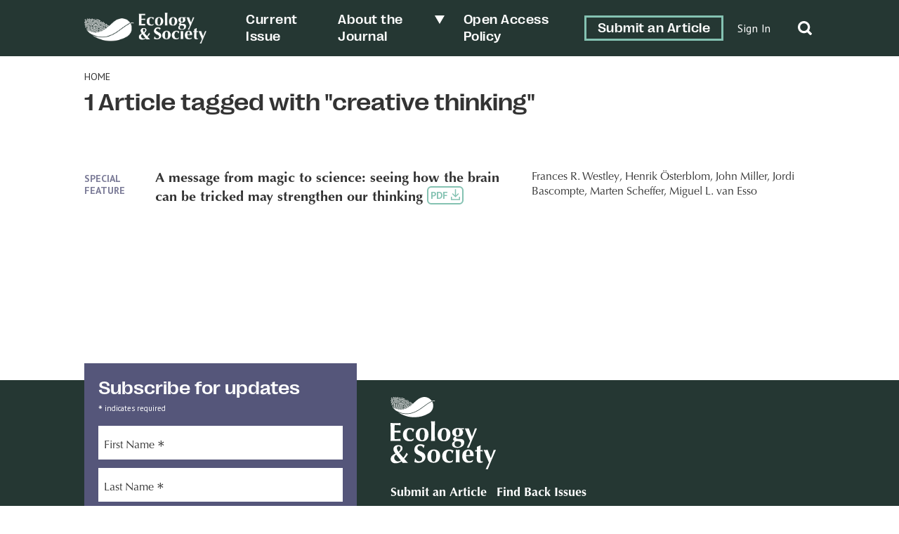

--- FILE ---
content_type: text/html; charset=UTF-8
request_url: https://ecologyandsociety.org/tag/creative-thinking/
body_size: 13128
content:
	<!doctype html>
<html dir="ltr" lang="en-US" prefix="og: https://ogp.me/ns#">

<head>
	<meta charset="UTF-8" />
	<meta name="viewport" content="width=device-width, initial-scale=1" />
	<meta name="developer" content="Office/Bureau">
	<!-- Dublin Core meta fields -->
	<link title='schema(DC)' rel='schema.dc' href='http://purl.org/dc/elements/1.1/'/>
<meta name="dc.publisher" content="The Resilience Alliance" >
<meta name="dc.identifier" content="doi:10.5751/ES-07943-200416" >
<meta scheme="RFC1766" name="dc.language" content="en" >
<meta name="dc.title" lang="en" content="A message from magic to science: seeing how the brain can be tricked may strengthen our thinking" >
<meta scheme="W3CDTF" name="dc.date" content="2015-11-28" >
<meta name="dc.source" content="Ecology and Society, Published online: 2015-11-28 | doi:10.5751/ES-07943-200416" >
<meta name="dc.rights" content="© 2015 by the author(s)" >
<meta name="dc.creator" content="Henrik Österblom" >
<meta name="dc.creator" content="Marten Scheffer" >
<meta name="dc.creator" content="Frances R. Westley" >
<meta name="dc.creator" content="Miguel L. van Esso" >
<meta name="dc.creator" content="John Miller" >
<meta name="dc.creator" content="Jordi Bascompte" >
<meta name="citaton_title" content="A message from magic to science: seeing how the brain can be tricked may strengthen our thinking" >
<meta name="citation_doi" content="doi:10.5751/ES-07943-200416" >
<meta name="citation_keywords" content="art, cognitive capacity, cognitive limitations, conclusion errors, confirmation bias, creative thinking, illusion, illusionist, inattentive blindness, magic, magician, priming, science, scientific discovery, selective attention" >
<meta name="citation_publication_date" content="2015/11/28" >
<meta name="citation_issn" content="1708-3087" >
<meta name="citation_journal_title" content="Ecology and Society" >
<meta name="citation_volume" content="20" >
<meta name="citation_issue" content="4" >
<meta name="citation_pdf_url" content="https://www.ecologyandsociety.org/vol20/iss4/art16/ES-2015-7943.pdf" >
<meta name="citation_author" content="Henrik Österblom" >
<meta name="citation_author" content="Marten Scheffer" >
<meta name="citation_author" content="Frances R. Westley" >
<meta name="citation_author" content="Miguel L. van Esso" >
<meta name="citation_author" content="John Miller" >
<meta name="citation_author" content="Jordi Bascompte" >
	<!-- SOCIAL META TAGS -->
			<meta property="og:title" content="Ecology &amp; Society: A message from magic to science: seeing how the brain can be tricked may strengthen our thinking" />
		<meta property="twitter:title" content="Ecology &amp; Society: A message from magic to science: seeing how the brain can be tricked may strengthen our thinking" />
		<meta property="og:url" content="https://ecologyandsociety.org/tag/creative-thinking" />
			<meta property="og:description" content="Scientific discoveries rely on creative thinking, and several authors have explored similarities in and differences between creativity in the sciences and that in the arts. Here we explore possible ways in which science can learn from the arts, focusing specifically on experiences derived from the art of magic and on the limitations of human cognition. Generations of stage magicians or &#8220;illusionists&#8221; have made sophisticated use of the weaknesses in human systems of perception and interpretation. We highlight three important principles of magic tricks, including: (1) the audience see what it expects, (2) it is blind to all but the focus of attention, and (3) ideas spring predictably from a primed mind. These principles highlight a number of important tendencies, which we argue are shortcomings in the ability of scientists to perceive the world, and which scientists need to be aware of. Consciously addressing these shortcomings may help scientists improve their creativity, and will strengthen their capacity to address complex and global challenges." />
		<meta property="twitter:description" content="Scientific discoveries rely on creative thinking, and several authors have explored similarities in and differences between creativity in the sciences and that in the arts. Here we explore possible ways in which science can learn from the arts, focusing specifically on experiences derived from the art of magic and on the limitations of human cognition. Generations of stage magicians or &#8220;illusionists&#8221; have made sophisticated use of the weaknesses in human systems of perception and interpretation. We highlight three important principles of magic tricks, including: (1) the audience see what it expects, (2) it is blind to all but the focus of attention, and (3) ideas spring predictably from a primed mind. These principles highlight a number of important tendencies, which we argue are shortcomings in the ability of scientists to perceive the world, and which scientists need to be aware of. Consciously addressing these shortcomings may help scientists improve their creativity, and will strengthen their capacity to address complex and global challenges." />
					<meta property="og:image" content="http://ecologyandsociety.org/wp-content/uploads/2022/06/ES-SocialShare-1200x630-1.png" />
		<meta name="twitter:image" content="http://ecologyandsociety.org/wp-content/uploads/2022/06/ES-SocialShare-1200x630-1.png" />
		<meta name="twitter:card" content="summary_large_image">
	<title>creative thinking - Ecology &amp; Society</title>

		<!-- All in One SEO 4.8.6.1 - aioseo.com -->
	<meta name="robots" content="max-image-preview:large" />
	<link rel="canonical" href="https://ecologyandsociety.org/tag/creative-thinking/" />
	<meta name="generator" content="All in One SEO (AIOSEO) 4.8.6.1" />
		<script type="application/ld+json" class="aioseo-schema">
			{"@context":"https:\/\/schema.org","@graph":[{"@type":"BreadcrumbList","@id":"https:\/\/ecologyandsociety.org\/tag\/creative-thinking\/#breadcrumblist","itemListElement":[{"@type":"ListItem","@id":"https:\/\/ecologyandsociety.org#listItem","position":1,"name":"Home","item":"https:\/\/ecologyandsociety.org","nextItem":{"@type":"ListItem","@id":"https:\/\/ecologyandsociety.org\/tag\/creative-thinking\/#listItem","name":"creative thinking"}},{"@type":"ListItem","@id":"https:\/\/ecologyandsociety.org\/tag\/creative-thinking\/#listItem","position":2,"name":"creative thinking","previousItem":{"@type":"ListItem","@id":"https:\/\/ecologyandsociety.org#listItem","name":"Home"}}]},{"@type":"CollectionPage","@id":"https:\/\/ecologyandsociety.org\/tag\/creative-thinking\/#collectionpage","url":"https:\/\/ecologyandsociety.org\/tag\/creative-thinking\/","name":"creative thinking - Ecology & Society","inLanguage":"en-US","isPartOf":{"@id":"https:\/\/ecologyandsociety.org\/#website"},"breadcrumb":{"@id":"https:\/\/ecologyandsociety.org\/tag\/creative-thinking\/#breadcrumblist"}},{"@type":"Organization","@id":"https:\/\/ecologyandsociety.org\/#organization","name":"Ecology & Society","description":"A journal of integrative science for resilience and sustainability","url":"https:\/\/ecologyandsociety.org\/","logo":{"@type":"ImageObject","url":"https:\/\/ecologyandsociety.org\/wp-content\/uploads\/2022\/04\/ES-Logo-Final_FullMark-H-W.png","@id":"https:\/\/ecologyandsociety.org\/tag\/creative-thinking\/#organizationLogo","width":938,"height":238},"image":{"@id":"https:\/\/ecologyandsociety.org\/tag\/creative-thinking\/#organizationLogo"}},{"@type":"WebSite","@id":"https:\/\/ecologyandsociety.org\/#website","url":"https:\/\/ecologyandsociety.org\/","name":"Ecology & Society","description":"A journal of integrative science for resilience and sustainability","inLanguage":"en-US","publisher":{"@id":"https:\/\/ecologyandsociety.org\/#organization"}}]}
		</script>
		<!-- All in One SEO -->

<link rel='dns-prefetch' href='//officebureau.ca' />
<link rel='dns-prefetch' href='//cdnjs.cloudflare.com' />
<link rel='dns-prefetch' href='//cdn.plu.mx' />
<link rel="alternate" type="application/rss+xml" title="Ecology &amp; Society &raquo; creative thinking Tag Feed" href="https://ecologyandsociety.org/tag/creative-thinking/feed/" />
<style id='wp-img-auto-sizes-contain-inline-css' type='text/css'>
img:is([sizes=auto i],[sizes^="auto," i]){contain-intrinsic-size:3000px 1500px}
/*# sourceURL=wp-img-auto-sizes-contain-inline-css */
</style>
<style id='wp-emoji-styles-inline-css' type='text/css'>

	img.wp-smiley, img.emoji {
		display: inline !important;
		border: none !important;
		box-shadow: none !important;
		height: 1em !important;
		width: 1em !important;
		margin: 0 0.07em !important;
		vertical-align: -0.1em !important;
		background: none !important;
		padding: 0 !important;
	}
/*# sourceURL=wp-emoji-styles-inline-css */
</style>
<style id='wp-block-library-inline-css' type='text/css'>
:root{--wp-block-synced-color:#7a00df;--wp-block-synced-color--rgb:122,0,223;--wp-bound-block-color:var(--wp-block-synced-color);--wp-editor-canvas-background:#ddd;--wp-admin-theme-color:#007cba;--wp-admin-theme-color--rgb:0,124,186;--wp-admin-theme-color-darker-10:#006ba1;--wp-admin-theme-color-darker-10--rgb:0,107,160.5;--wp-admin-theme-color-darker-20:#005a87;--wp-admin-theme-color-darker-20--rgb:0,90,135;--wp-admin-border-width-focus:2px}@media (min-resolution:192dpi){:root{--wp-admin-border-width-focus:1.5px}}.wp-element-button{cursor:pointer}:root .has-very-light-gray-background-color{background-color:#eee}:root .has-very-dark-gray-background-color{background-color:#313131}:root .has-very-light-gray-color{color:#eee}:root .has-very-dark-gray-color{color:#313131}:root .has-vivid-green-cyan-to-vivid-cyan-blue-gradient-background{background:linear-gradient(135deg,#00d084,#0693e3)}:root .has-purple-crush-gradient-background{background:linear-gradient(135deg,#34e2e4,#4721fb 50%,#ab1dfe)}:root .has-hazy-dawn-gradient-background{background:linear-gradient(135deg,#faaca8,#dad0ec)}:root .has-subdued-olive-gradient-background{background:linear-gradient(135deg,#fafae1,#67a671)}:root .has-atomic-cream-gradient-background{background:linear-gradient(135deg,#fdd79a,#004a59)}:root .has-nightshade-gradient-background{background:linear-gradient(135deg,#330968,#31cdcf)}:root .has-midnight-gradient-background{background:linear-gradient(135deg,#020381,#2874fc)}:root{--wp--preset--font-size--normal:16px;--wp--preset--font-size--huge:42px}.has-regular-font-size{font-size:1em}.has-larger-font-size{font-size:2.625em}.has-normal-font-size{font-size:var(--wp--preset--font-size--normal)}.has-huge-font-size{font-size:var(--wp--preset--font-size--huge)}.has-text-align-center{text-align:center}.has-text-align-left{text-align:left}.has-text-align-right{text-align:right}.has-fit-text{white-space:nowrap!important}#end-resizable-editor-section{display:none}.aligncenter{clear:both}.items-justified-left{justify-content:flex-start}.items-justified-center{justify-content:center}.items-justified-right{justify-content:flex-end}.items-justified-space-between{justify-content:space-between}.screen-reader-text{border:0;clip-path:inset(50%);height:1px;margin:-1px;overflow:hidden;padding:0;position:absolute;width:1px;word-wrap:normal!important}.screen-reader-text:focus{background-color:#ddd;clip-path:none;color:#444;display:block;font-size:1em;height:auto;left:5px;line-height:normal;padding:15px 23px 14px;text-decoration:none;top:5px;width:auto;z-index:100000}html :where(.has-border-color){border-style:solid}html :where([style*=border-top-color]){border-top-style:solid}html :where([style*=border-right-color]){border-right-style:solid}html :where([style*=border-bottom-color]){border-bottom-style:solid}html :where([style*=border-left-color]){border-left-style:solid}html :where([style*=border-width]){border-style:solid}html :where([style*=border-top-width]){border-top-style:solid}html :where([style*=border-right-width]){border-right-style:solid}html :where([style*=border-bottom-width]){border-bottom-style:solid}html :where([style*=border-left-width]){border-left-style:solid}html :where(img[class*=wp-image-]){height:auto;max-width:100%}:where(figure){margin:0 0 1em}html :where(.is-position-sticky){--wp-admin--admin-bar--position-offset:var(--wp-admin--admin-bar--height,0px)}@media screen and (max-width:600px){html :where(.is-position-sticky){--wp-admin--admin-bar--position-offset:0px}}

/*# sourceURL=wp-block-library-inline-css */
</style><style id='global-styles-inline-css' type='text/css'>
:root{--wp--preset--aspect-ratio--square: 1;--wp--preset--aspect-ratio--4-3: 4/3;--wp--preset--aspect-ratio--3-4: 3/4;--wp--preset--aspect-ratio--3-2: 3/2;--wp--preset--aspect-ratio--2-3: 2/3;--wp--preset--aspect-ratio--16-9: 16/9;--wp--preset--aspect-ratio--9-16: 9/16;--wp--preset--color--black: #000000;--wp--preset--color--cyan-bluish-gray: #abb8c3;--wp--preset--color--white: #ffffff;--wp--preset--color--pale-pink: #f78da7;--wp--preset--color--vivid-red: #cf2e2e;--wp--preset--color--luminous-vivid-orange: #ff6900;--wp--preset--color--luminous-vivid-amber: #fcb900;--wp--preset--color--light-green-cyan: #7bdcb5;--wp--preset--color--vivid-green-cyan: #00d084;--wp--preset--color--pale-cyan-blue: #8ed1fc;--wp--preset--color--vivid-cyan-blue: #0693e3;--wp--preset--color--vivid-purple: #9b51e0;--wp--preset--color--primary-text-colour: #333333;--wp--preset--color--text-colour-light: white;--wp--preset--color--primary-colour: #84C2B2;--wp--preset--color--primary-colour-light: #F5F9F8;--wp--preset--color--primary-colour-medium: #C9DECA;--wp--preset--color--primary-colour-bold: #276C5A;--wp--preset--color--primary-colour-dark: #253733;--wp--preset--color--secondary-colour: #55567A;--wp--preset--color--secondary-colour-light: #f2f2fb;--wp--preset--color--secondary-colour-medium: #BDBEEA;--wp--preset--color--secondary-colour-bold: #7D7D99;--wp--preset--color--secondary-colour-dark: #30304C;--wp--preset--gradient--vivid-cyan-blue-to-vivid-purple: linear-gradient(135deg,rgb(6,147,227) 0%,rgb(155,81,224) 100%);--wp--preset--gradient--light-green-cyan-to-vivid-green-cyan: linear-gradient(135deg,rgb(122,220,180) 0%,rgb(0,208,130) 100%);--wp--preset--gradient--luminous-vivid-amber-to-luminous-vivid-orange: linear-gradient(135deg,rgb(252,185,0) 0%,rgb(255,105,0) 100%);--wp--preset--gradient--luminous-vivid-orange-to-vivid-red: linear-gradient(135deg,rgb(255,105,0) 0%,rgb(207,46,46) 100%);--wp--preset--gradient--very-light-gray-to-cyan-bluish-gray: linear-gradient(135deg,rgb(238,238,238) 0%,rgb(169,184,195) 100%);--wp--preset--gradient--cool-to-warm-spectrum: linear-gradient(135deg,rgb(74,234,220) 0%,rgb(151,120,209) 20%,rgb(207,42,186) 40%,rgb(238,44,130) 60%,rgb(251,105,98) 80%,rgb(254,248,76) 100%);--wp--preset--gradient--blush-light-purple: linear-gradient(135deg,rgb(255,206,236) 0%,rgb(152,150,240) 100%);--wp--preset--gradient--blush-bordeaux: linear-gradient(135deg,rgb(254,205,165) 0%,rgb(254,45,45) 50%,rgb(107,0,62) 100%);--wp--preset--gradient--luminous-dusk: linear-gradient(135deg,rgb(255,203,112) 0%,rgb(199,81,192) 50%,rgb(65,88,208) 100%);--wp--preset--gradient--pale-ocean: linear-gradient(135deg,rgb(255,245,203) 0%,rgb(182,227,212) 50%,rgb(51,167,181) 100%);--wp--preset--gradient--electric-grass: linear-gradient(135deg,rgb(202,248,128) 0%,rgb(113,206,126) 100%);--wp--preset--gradient--midnight: linear-gradient(135deg,rgb(2,3,129) 0%,rgb(40,116,252) 100%);--wp--preset--font-size--small: 13px;--wp--preset--font-size--medium: 20px;--wp--preset--font-size--large: 36px;--wp--preset--font-size--x-large: 42px;--wp--preset--spacing--20: 0.44rem;--wp--preset--spacing--30: 0.67rem;--wp--preset--spacing--40: 1rem;--wp--preset--spacing--50: 1.5rem;--wp--preset--spacing--60: 2.25rem;--wp--preset--spacing--70: 3.38rem;--wp--preset--spacing--80: 5.06rem;--wp--preset--shadow--natural: 6px 6px 9px rgba(0, 0, 0, 0.2);--wp--preset--shadow--deep: 12px 12px 50px rgba(0, 0, 0, 0.4);--wp--preset--shadow--sharp: 6px 6px 0px rgba(0, 0, 0, 0.2);--wp--preset--shadow--outlined: 6px 6px 0px -3px rgb(255, 255, 255), 6px 6px rgb(0, 0, 0);--wp--preset--shadow--crisp: 6px 6px 0px rgb(0, 0, 0);}:where(body) { margin: 0; }.wp-site-blocks > .alignleft { float: left; margin-right: 2em; }.wp-site-blocks > .alignright { float: right; margin-left: 2em; }.wp-site-blocks > .aligncenter { justify-content: center; margin-left: auto; margin-right: auto; }:where(.is-layout-flex){gap: 0.5em;}:where(.is-layout-grid){gap: 0.5em;}.is-layout-flow > .alignleft{float: left;margin-inline-start: 0;margin-inline-end: 2em;}.is-layout-flow > .alignright{float: right;margin-inline-start: 2em;margin-inline-end: 0;}.is-layout-flow > .aligncenter{margin-left: auto !important;margin-right: auto !important;}.is-layout-constrained > .alignleft{float: left;margin-inline-start: 0;margin-inline-end: 2em;}.is-layout-constrained > .alignright{float: right;margin-inline-start: 2em;margin-inline-end: 0;}.is-layout-constrained > .aligncenter{margin-left: auto !important;margin-right: auto !important;}.is-layout-constrained > :where(:not(.alignleft):not(.alignright):not(.alignfull)){margin-left: auto !important;margin-right: auto !important;}body .is-layout-flex{display: flex;}.is-layout-flex{flex-wrap: wrap;align-items: center;}.is-layout-flex > :is(*, div){margin: 0;}body .is-layout-grid{display: grid;}.is-layout-grid > :is(*, div){margin: 0;}body{padding-top: 0px;padding-right: 0px;padding-bottom: 0px;padding-left: 0px;}a:where(:not(.wp-element-button)){text-decoration: underline;}:root :where(.wp-element-button, .wp-block-button__link){background-color: #32373c;border-width: 0;color: #fff;font-family: inherit;font-size: inherit;font-style: inherit;font-weight: inherit;letter-spacing: inherit;line-height: inherit;padding-top: calc(0.667em + 2px);padding-right: calc(1.333em + 2px);padding-bottom: calc(0.667em + 2px);padding-left: calc(1.333em + 2px);text-decoration: none;text-transform: inherit;}.has-black-color{color: var(--wp--preset--color--black) !important;}.has-cyan-bluish-gray-color{color: var(--wp--preset--color--cyan-bluish-gray) !important;}.has-white-color{color: var(--wp--preset--color--white) !important;}.has-pale-pink-color{color: var(--wp--preset--color--pale-pink) !important;}.has-vivid-red-color{color: var(--wp--preset--color--vivid-red) !important;}.has-luminous-vivid-orange-color{color: var(--wp--preset--color--luminous-vivid-orange) !important;}.has-luminous-vivid-amber-color{color: var(--wp--preset--color--luminous-vivid-amber) !important;}.has-light-green-cyan-color{color: var(--wp--preset--color--light-green-cyan) !important;}.has-vivid-green-cyan-color{color: var(--wp--preset--color--vivid-green-cyan) !important;}.has-pale-cyan-blue-color{color: var(--wp--preset--color--pale-cyan-blue) !important;}.has-vivid-cyan-blue-color{color: var(--wp--preset--color--vivid-cyan-blue) !important;}.has-vivid-purple-color{color: var(--wp--preset--color--vivid-purple) !important;}.has-primary-text-colour-color{color: var(--wp--preset--color--primary-text-colour) !important;}.has-text-colour-light-color{color: var(--wp--preset--color--text-colour-light) !important;}.has-primary-colour-color{color: var(--wp--preset--color--primary-colour) !important;}.has-primary-colour-light-color{color: var(--wp--preset--color--primary-colour-light) !important;}.has-primary-colour-medium-color{color: var(--wp--preset--color--primary-colour-medium) !important;}.has-primary-colour-bold-color{color: var(--wp--preset--color--primary-colour-bold) !important;}.has-primary-colour-dark-color{color: var(--wp--preset--color--primary-colour-dark) !important;}.has-secondary-colour-color{color: var(--wp--preset--color--secondary-colour) !important;}.has-secondary-colour-light-color{color: var(--wp--preset--color--secondary-colour-light) !important;}.has-secondary-colour-medium-color{color: var(--wp--preset--color--secondary-colour-medium) !important;}.has-secondary-colour-bold-color{color: var(--wp--preset--color--secondary-colour-bold) !important;}.has-secondary-colour-dark-color{color: var(--wp--preset--color--secondary-colour-dark) !important;}.has-black-background-color{background-color: var(--wp--preset--color--black) !important;}.has-cyan-bluish-gray-background-color{background-color: var(--wp--preset--color--cyan-bluish-gray) !important;}.has-white-background-color{background-color: var(--wp--preset--color--white) !important;}.has-pale-pink-background-color{background-color: var(--wp--preset--color--pale-pink) !important;}.has-vivid-red-background-color{background-color: var(--wp--preset--color--vivid-red) !important;}.has-luminous-vivid-orange-background-color{background-color: var(--wp--preset--color--luminous-vivid-orange) !important;}.has-luminous-vivid-amber-background-color{background-color: var(--wp--preset--color--luminous-vivid-amber) !important;}.has-light-green-cyan-background-color{background-color: var(--wp--preset--color--light-green-cyan) !important;}.has-vivid-green-cyan-background-color{background-color: var(--wp--preset--color--vivid-green-cyan) !important;}.has-pale-cyan-blue-background-color{background-color: var(--wp--preset--color--pale-cyan-blue) !important;}.has-vivid-cyan-blue-background-color{background-color: var(--wp--preset--color--vivid-cyan-blue) !important;}.has-vivid-purple-background-color{background-color: var(--wp--preset--color--vivid-purple) !important;}.has-primary-text-colour-background-color{background-color: var(--wp--preset--color--primary-text-colour) !important;}.has-text-colour-light-background-color{background-color: var(--wp--preset--color--text-colour-light) !important;}.has-primary-colour-background-color{background-color: var(--wp--preset--color--primary-colour) !important;}.has-primary-colour-light-background-color{background-color: var(--wp--preset--color--primary-colour-light) !important;}.has-primary-colour-medium-background-color{background-color: var(--wp--preset--color--primary-colour-medium) !important;}.has-primary-colour-bold-background-color{background-color: var(--wp--preset--color--primary-colour-bold) !important;}.has-primary-colour-dark-background-color{background-color: var(--wp--preset--color--primary-colour-dark) !important;}.has-secondary-colour-background-color{background-color: var(--wp--preset--color--secondary-colour) !important;}.has-secondary-colour-light-background-color{background-color: var(--wp--preset--color--secondary-colour-light) !important;}.has-secondary-colour-medium-background-color{background-color: var(--wp--preset--color--secondary-colour-medium) !important;}.has-secondary-colour-bold-background-color{background-color: var(--wp--preset--color--secondary-colour-bold) !important;}.has-secondary-colour-dark-background-color{background-color: var(--wp--preset--color--secondary-colour-dark) !important;}.has-black-border-color{border-color: var(--wp--preset--color--black) !important;}.has-cyan-bluish-gray-border-color{border-color: var(--wp--preset--color--cyan-bluish-gray) !important;}.has-white-border-color{border-color: var(--wp--preset--color--white) !important;}.has-pale-pink-border-color{border-color: var(--wp--preset--color--pale-pink) !important;}.has-vivid-red-border-color{border-color: var(--wp--preset--color--vivid-red) !important;}.has-luminous-vivid-orange-border-color{border-color: var(--wp--preset--color--luminous-vivid-orange) !important;}.has-luminous-vivid-amber-border-color{border-color: var(--wp--preset--color--luminous-vivid-amber) !important;}.has-light-green-cyan-border-color{border-color: var(--wp--preset--color--light-green-cyan) !important;}.has-vivid-green-cyan-border-color{border-color: var(--wp--preset--color--vivid-green-cyan) !important;}.has-pale-cyan-blue-border-color{border-color: var(--wp--preset--color--pale-cyan-blue) !important;}.has-vivid-cyan-blue-border-color{border-color: var(--wp--preset--color--vivid-cyan-blue) !important;}.has-vivid-purple-border-color{border-color: var(--wp--preset--color--vivid-purple) !important;}.has-primary-text-colour-border-color{border-color: var(--wp--preset--color--primary-text-colour) !important;}.has-text-colour-light-border-color{border-color: var(--wp--preset--color--text-colour-light) !important;}.has-primary-colour-border-color{border-color: var(--wp--preset--color--primary-colour) !important;}.has-primary-colour-light-border-color{border-color: var(--wp--preset--color--primary-colour-light) !important;}.has-primary-colour-medium-border-color{border-color: var(--wp--preset--color--primary-colour-medium) !important;}.has-primary-colour-bold-border-color{border-color: var(--wp--preset--color--primary-colour-bold) !important;}.has-primary-colour-dark-border-color{border-color: var(--wp--preset--color--primary-colour-dark) !important;}.has-secondary-colour-border-color{border-color: var(--wp--preset--color--secondary-colour) !important;}.has-secondary-colour-light-border-color{border-color: var(--wp--preset--color--secondary-colour-light) !important;}.has-secondary-colour-medium-border-color{border-color: var(--wp--preset--color--secondary-colour-medium) !important;}.has-secondary-colour-bold-border-color{border-color: var(--wp--preset--color--secondary-colour-bold) !important;}.has-secondary-colour-dark-border-color{border-color: var(--wp--preset--color--secondary-colour-dark) !important;}.has-vivid-cyan-blue-to-vivid-purple-gradient-background{background: var(--wp--preset--gradient--vivid-cyan-blue-to-vivid-purple) !important;}.has-light-green-cyan-to-vivid-green-cyan-gradient-background{background: var(--wp--preset--gradient--light-green-cyan-to-vivid-green-cyan) !important;}.has-luminous-vivid-amber-to-luminous-vivid-orange-gradient-background{background: var(--wp--preset--gradient--luminous-vivid-amber-to-luminous-vivid-orange) !important;}.has-luminous-vivid-orange-to-vivid-red-gradient-background{background: var(--wp--preset--gradient--luminous-vivid-orange-to-vivid-red) !important;}.has-very-light-gray-to-cyan-bluish-gray-gradient-background{background: var(--wp--preset--gradient--very-light-gray-to-cyan-bluish-gray) !important;}.has-cool-to-warm-spectrum-gradient-background{background: var(--wp--preset--gradient--cool-to-warm-spectrum) !important;}.has-blush-light-purple-gradient-background{background: var(--wp--preset--gradient--blush-light-purple) !important;}.has-blush-bordeaux-gradient-background{background: var(--wp--preset--gradient--blush-bordeaux) !important;}.has-luminous-dusk-gradient-background{background: var(--wp--preset--gradient--luminous-dusk) !important;}.has-pale-ocean-gradient-background{background: var(--wp--preset--gradient--pale-ocean) !important;}.has-electric-grass-gradient-background{background: var(--wp--preset--gradient--electric-grass) !important;}.has-midnight-gradient-background{background: var(--wp--preset--gradient--midnight) !important;}.has-small-font-size{font-size: var(--wp--preset--font-size--small) !important;}.has-medium-font-size{font-size: var(--wp--preset--font-size--medium) !important;}.has-large-font-size{font-size: var(--wp--preset--font-size--large) !important;}.has-x-large-font-size{font-size: var(--wp--preset--font-size--x-large) !important;}
/*# sourceURL=global-styles-inline-css */
</style>

<link rel='stylesheet' id='ctf_styles-css' href='https://ecologyandsociety.org/wp-content/plugins/custom-twitter-feeds/css/ctf-styles.min.css?ver=2.3.1' type='text/css' media='all' />
<link rel='stylesheet' id='nua-styles-css' href='https://ecologyandsociety.org/wp-content/themes/ecologyandsociety/styles/style.css?ver=1.0.1' type='text/css' media='all' />
<link rel='stylesheet' id='ob-swiper-css' href='https://cdnjs.cloudflare.com/ajax/libs/Swiper/8.0.7/swiper-bundle.css?ver=6.9' type='text/css' media='all' />
<script type="text/javascript" src="https://ecologyandsociety.org/wp-includes/js/jquery/jquery.min.js?ver=3.7.1" id="jquery-core-js"></script>
<script type="text/javascript" src="https://ecologyandsociety.org/wp-includes/js/jquery/jquery-migrate.min.js?ver=3.4.1" id="jquery-migrate-js"></script>
<link rel="https://api.w.org/" href="https://ecologyandsociety.org/wp-json/" /><link rel="alternate" title="JSON" type="application/json" href="https://ecologyandsociety.org/wp-json/wp/v2/tags/9553" /><link rel="EditURI" type="application/rsd+xml" title="RSD" href="https://ecologyandsociety.org/xmlrpc.php?rsd" />
<meta name="generator" content="WordPress 6.9" />
<link rel="icon" href="https://ecologyandsociety.org/wp-content/uploads/2022/04/cropped-ES-Logo-Final_MiniMark-V-CMYK-32x32.png" sizes="32x32" />
<link rel="icon" href="https://ecologyandsociety.org/wp-content/uploads/2022/04/cropped-ES-Logo-Final_MiniMark-V-CMYK-192x192.png" sizes="192x192" />
<link rel="apple-touch-icon" href="https://ecologyandsociety.org/wp-content/uploads/2022/04/cropped-ES-Logo-Final_MiniMark-V-CMYK-180x180.png" />
<meta name="msapplication-TileImage" content="https://ecologyandsociety.org/wp-content/uploads/2022/04/cropped-ES-Logo-Final_MiniMark-V-CMYK-270x270.png" />
<style>.grecaptcha-badge{display:none!important;}</style>	<link rel="preconnect" href="https://fonts.googleapis.com">
	<link rel="preconnect" href="https://fonts.gstatic.com" crossorigin>
	<link href="https://fonts.googleapis.com/css2?family=PT+Sans:wght@400;700&family=Rosario:ital,wght@0,400;0,500;0,700;1,400;1,500;1,700&display=swap" rel="stylesheet">
	<!-- Set css variables here -->
	<style>
		:root {
			--primary-text-colour: #333333;
			--text-colour-light: white;
			--primary-colour: #84C2B2;
			--primary-colour-light: #F5F9F8;
			--primary-colour-medium: #C9DECA;
			--primary-colour-bold: #276C5A;
			--primary-colour-dark: #253733;
			--secondary-colour: #55567A;
			--secondary-colour-light: #f2f2fb;
			--secondary-colour-medium: #BDBEEA;
			--secondary-colour-bold: #7D7D99;
			--secondary-colour-dark: #30304C;
			--primary-font: "Optima", sans-serif;
			--secondary-font: "PPRightGrotesk", sans-serif;
			--tertiary-font: "PT Sans", sans-serif;
			--primary-pattern: ;
			--primary-pattern-white: ;
			--secondary-pattern: url(https://ecologyandsociety.org/wp-content/uploads/2022/03/es-patterns_minidots-black.png);
			--secondary-pattern-white: url(https://ecologyandsociety.org/wp-content/uploads/2022/05/es-patterns_minidots-white.png);
			--tertiary-pattern: ;
			--tertiary-pattern-white: ;
					}
	</style>
</head>

<body class="archive tag tag-creative-thinking tag-9553 wp-custom-logo wp-theme-ecologyandsociety journal--es">
	<!-- Global site tag (gtag.js) - Google Analytics -->
	<script async src="https://www.googletagmanager.com/gtag/js?id=G-6BLTMC6B9N"></script>
	<script>
		window.dataLayer = window.dataLayer || [];

		function gtag() {
			dataLayer.push(arguments);
		}
		gtag('js', new Date());

		gtag('config', 'G-6BLTMC6B9N');
	</script>
		<a class="skip-link screen-reader-text" href="#content">Skip to content</a>
	<div hidden="hidden" class="visuallyhidden">
		<span id="new-window">Opens in a new window</span>
		<span id="external-site">Opens an external site</span>
		<span id="new-window-external-site">Opens an external site in a new window</span>
	</div>
	<header id="header" class="site-header">
		<div class="container flex-container">
			<a href="https://ecologyandsociety.org/" class="custom-logo-link" rel="home"><img width="938" height="238" src="https://ecologyandsociety.org/wp-content/uploads/2022/04/ES-Logo-Final_FullMark-H-W.png" class="custom-logo" alt="Ecology &amp; Society" decoding="async" fetchpriority="high" srcset="https://ecologyandsociety.org/wp-content/uploads/2022/04/ES-Logo-Final_FullMark-H-W.png 938w, https://ecologyandsociety.org/wp-content/uploads/2022/04/ES-Logo-Final_FullMark-H-W-300x76.png 300w, https://ecologyandsociety.org/wp-content/uploads/2022/04/ES-Logo-Final_FullMark-H-W-768x195.png 768w" sizes="(max-width: 938px) 100vw, 938px" /></a>			<button class="site-header__hamburger"><span></span></button>
			<nav class="site-nav"><ul id="menu-header-menu" class="menu"><li id="menu-item-35" class="menu-item menu-item-type-custom menu-item-object-custom menu-item-35"><a class="current" href="https://ecologyandsociety.org/vol31/iss1/">Current Issue</a></li>
<li id="menu-item-3883" class="menu-item menu-item-type-custom menu-item-object-custom menu-item-has-children menu-item-3883"><a>About the Journal</a>
<ul class="sub-menu">
	<li id="menu-item-3882" class="menu-item menu-item-type-post_type menu-item-object-page menu-item-3882"><a href="https://ecologyandsociety.org/our-editors/">Our Editors</a></li>
	<li id="menu-item-4309" class="menu-item menu-item-type-post_type menu-item-object-page menu-item-4309"><a href="https://ecologyandsociety.org/policies/">Policies</a></li>
	<li id="menu-item-4333" class="menu-item menu-item-type-post_type menu-item-object-page menu-item-4333"><a href="https://ecologyandsociety.org/submissions/">Submissions</a></li>
	<li id="menu-item-4345" class="menu-item menu-item-type-post_type menu-item-object-page menu-item-4345"><a href="https://ecologyandsociety.org/contact/">Contact</a></li>
</ul>
</li>
<li id="menu-item-4382" class="menu-item menu-item-type-post_type menu-item-object-page menu-item-4382"><a href="https://ecologyandsociety.org/policies/">Open Access Policy</a></li>
<li id="menu-item-4348" class="btn--outline menu-item menu-item-type-post_type menu-item-object-page menu-item-4348"><a href="https://ecologyandsociety.org/submissions/">Submit an Article</a></li>
<li id="menu-item-4306" class="login menu-item menu-item-type-post_type menu-item-object-page menu-item-4306"><a href="https://ecologyandsociety.org/sign-in/">Sign In</a></li>
</ul></nav>			<div class="site-header__search">
				<div class="search-toggle open-search">
					<svg width="20px" height="20px" viewBox="0 0 20 20" version="1.1" xmlns="http://www.w3.org/2000/svg" xmlns:xlink="http://www.w3.org/1999/xlink">
    <title>Icons/Search</title>
    <defs>
        <polygon id="path-1" points="7.11109052e-16 0 20 0 20 20.0068144 7.11109052e-16 20.0068144"></polygon>
    </defs>
    <g id="Symbols" stroke="none" stroke-width="1" fill="none" fill-rule="evenodd">
        <g id="UI/Icons/Search" transform="translate(0.000000, -0.000000)">
            <path d="M8.63881396,14.052051 C7.20328633,14.052051 5.8265643,13.4818364 4.81145393,12.4667974 C3.79645061,11.4517941 3.22620038,10.0750721 3.22620038,8.63940171 C3.22620038,7.20387407 3.79641493,5.82729478 4.81145393,4.81207736 C5.82645725,3.79707404 7.20317928,3.22678812 8.63881396,3.22678812 C10.0742345,3.22678812 11.4509566,3.79700268 12.4658172,4.81207736 C13.4809632,5.82708068 14.0512135,7.20380271 14.0512135,8.63940171 C14.0512135,10.0749293 13.4809989,11.4516514 12.4658172,12.4667974 C11.4508138,13.4818007 10.0740918,14.052051 8.63881396,14.052051 L8.63881396,14.052051 Z M19.6623673,17.1692477 L15.8453554,13.3522714 C17.0142595,11.5665864 17.4798158,9.41104687 17.152103,7.30221646 C16.8242475,5.193279 15.7263168,3.28074084 14.0705536,1.93402822 C12.4149332,0.587458343 10.3188416,-0.097512784 8.18713838,0.0112133582 C6.05564925,0.120082232 4.04041538,1.01519063 2.53031025,2.52336888 C1.02034785,4.03168986 0.12295574,6.04610302 0.011731787,8.17734237 C-0.0994921661,10.3085817 0.583230931,12.4054226 1.92787393,14.0628986 C3.27255261,15.7201962 5.18394891,16.8201964 7.29245818,17.1504427 C9.40096745,17.4806533 11.5569351,17.0174521 13.3439404,15.8506176 L17.1623797,19.6690925 C17.3786901,19.8852959 17.6719688,20.0068323 17.977915,20.0068323 C18.2837184,20.0068323 18.5771398,19.8852959 18.7934503,19.6690925 L19.6622603,18.8002469 L19.6622603,18.8001041 C19.8786064,18.5837937 20,18.290515 20,17.9846045 C20,17.6788011 19.8786064,17.3853797 19.6622603,17.1690693 L19.6623673,17.1692477 Z" id="Fill-1" fill="white"></path>
        </g>
    </g>
</svg>				</div>
				<div class="search-toggle close-search">
					<svg width="30px" height="30px" viewBox="0 0 30 30" version="1.1" xmlns="http://www.w3.org/2000/svg" xmlns:xlink="http://www.w3.org/1999/xlink">
    <title>Icons/Close</title>
    <g id="Symbols" stroke="none" stroke-width="1" fill="none" fill-rule="evenodd" stroke-linecap="square">
        <g id="Icons/Close" stroke="#FFFFFF" stroke-width="5">
            <line x1="3.56073625" y1="3.6039203" x2="26.89526" y2="26.9384441" id="Line-4"></line>
            <line x1="27.2488134" y1="3.25036691" x2="3.91428964" y2="26.5848907" id="Line-4"></line>
        </g>
    </g>
</svg>				</div>
			</div>
		</div>
					<div class="site-header__search-bar">
				<div class="container">
					<form class="site-header__search-form" action="/">
						<div class="site-header__search-input-container">
							<svg width="20px" height="20px" viewBox="0 0 20 20" version="1.1" xmlns="http://www.w3.org/2000/svg" xmlns:xlink="http://www.w3.org/1999/xlink">
    <title>Icons/Search</title>
    <defs>
        <polygon id="path-1" points="7.11109052e-16 0 20 0 20 20.0068144 7.11109052e-16 20.0068144"></polygon>
    </defs>
    <g id="Symbols" stroke="none" stroke-width="1" fill="none" fill-rule="evenodd">
        <g id="UI/Icons/Search" transform="translate(0.000000, -0.000000)">
            <path d="M8.63881396,14.052051 C7.20328633,14.052051 5.8265643,13.4818364 4.81145393,12.4667974 C3.79645061,11.4517941 3.22620038,10.0750721 3.22620038,8.63940171 C3.22620038,7.20387407 3.79641493,5.82729478 4.81145393,4.81207736 C5.82645725,3.79707404 7.20317928,3.22678812 8.63881396,3.22678812 C10.0742345,3.22678812 11.4509566,3.79700268 12.4658172,4.81207736 C13.4809632,5.82708068 14.0512135,7.20380271 14.0512135,8.63940171 C14.0512135,10.0749293 13.4809989,11.4516514 12.4658172,12.4667974 C11.4508138,13.4818007 10.0740918,14.052051 8.63881396,14.052051 L8.63881396,14.052051 Z M19.6623673,17.1692477 L15.8453554,13.3522714 C17.0142595,11.5665864 17.4798158,9.41104687 17.152103,7.30221646 C16.8242475,5.193279 15.7263168,3.28074084 14.0705536,1.93402822 C12.4149332,0.587458343 10.3188416,-0.097512784 8.18713838,0.0112133582 C6.05564925,0.120082232 4.04041538,1.01519063 2.53031025,2.52336888 C1.02034785,4.03168986 0.12295574,6.04610302 0.011731787,8.17734237 C-0.0994921661,10.3085817 0.583230931,12.4054226 1.92787393,14.0628986 C3.27255261,15.7201962 5.18394891,16.8201964 7.29245818,17.1504427 C9.40096745,17.4806533 11.5569351,17.0174521 13.3439404,15.8506176 L17.1623797,19.6690925 C17.3786901,19.8852959 17.6719688,20.0068323 17.977915,20.0068323 C18.2837184,20.0068323 18.5771398,19.8852959 18.7934503,19.6690925 L19.6622603,18.8002469 L19.6622603,18.8001041 C19.8786064,18.5837937 20,18.290515 20,17.9846045 C20,17.6788011 19.8786064,17.3853797 19.6622603,17.1690693 L19.6623673,17.1692477 Z" id="Fill-1" fill="white"></path>
        </g>
    </g>
</svg>
															<input id="nav_search" aria-label="Search" type="text" name="s" placeholder="Enter a keyword to start your search">
							
						</div>
						<button type="submit" aria-label="Submit Search" class="btn btn--search">Search</button>
					</form>
									</div>
			</div>
			</header>
	<div id="content" class="site-content">
		<main id="main" class="site-main" role="main">

        <div class="header">
            <div class="container">
                <div class="breadcrumb overline"><a href="https://ecologyandsociety.org">Home</a></div>
                                                    <h1>1 Article tagged with "creative thinking"</h1>
                            </div>
        </div>
        <div class="toc toc--tag container">
            <ul>
                                        <li>
                                            <span class="sf" title="Reconciling Art and Science for Sustainability">Special Feature</span>
                                        <h3 class="toc__title"><a href="https://ecologyandsociety.org/vol20/iss4/art16/">A message from magic to science: seeing how the brain can be tricked may strengthen our thinking</a><a href="ES-2015-7943.pdf" class="btn--pdf">PDF <svg width="17px" height="20px" viewBox="0 0 17 20" version="1.1" xmlns="http://www.w3.org/2000/svg" xmlns:xlink="http://www.w3.org/1999/xlink">
    <title>Icons/Download</title>
    <g id="Symbols" stroke="none" stroke-width="1" fill="none" fill-rule="evenodd">
        <g id="Group-3" fill="#000000" transform="translate(0.000000, 0.000000)">
            <polygon id="Fill-1" points="7.53480256 0 7.53480256 11.5900534 3.36850255 7.42371684 2.07484419 8.7173752 8.44954006 15.0920345 14.8242359 8.7173752 13.5306142 7.42371684 9.36427756 11.5900534 9.36427756 0"></polygon>
            <polygon id="Fill-2" points="15.0696417 14.0643415 15.0696417 18.170525 1.82943841 18.170525 1.82943841 14.0643415 0 14.0643415 0 20 16.8991167 20 16.8991167 14.0643415"></polygon>
        </g>
    </g>
</svg></a></h3>
                    <div class="toc__authors">
                        <span>
                                                            <a href="https://ecologyandsociety.org/article-author/frances-r-westley/" class="author__name">Frances R. Westley</a>,                                                            <a href="https://ecologyandsociety.org/article-author/henrik-osterblom/" class="author__name">Henrik Österblom</a>,                                                            <a href="https://ecologyandsociety.org/article-author/john-miller/" class="author__name">John Miller</a>,                                                            <a href="https://ecologyandsociety.org/article-author/jordi-bascompte/" class="author__name">Jordi Bascompte</a>,                                                            <a href="https://ecologyandsociety.org/article-author/marten-scheffer/" class="author__name">Marten Scheffer</a>,                                                            <a href="https://ecologyandsociety.org/article-author/miguel-l-van-esso/" class="author__name">Miguel L. van Esso</a>                                                    </span>
                    </div>
                </li>
                        </ul>
            <div class="toc__pagination">
                        </div>
        </div>
        

                </main><!-- #main -->
	</div><!-- #content -->
    <footer class="site-footer" role="contentinfo"> 
        <div class="container flex-container">
            <div class="site-footer__form">
                    <!-- Begin Mailchimp Signup Form -->
    <link href="//cdn-images.mailchimp.com/embedcode/classic-10_7.css" rel="stylesheet" type="text/css">
    <style type="text/css">
        #mc_embed_signup{background:#fff; clear:left; font:14px Helvetica,Arial,sans-serif;  width:600px;}
        /* Add your own Mailchimp form style overrides in your site stylesheet or in this style block.
        We recommend moving this block and the preceding CSS link to the HEAD of your HTML file. */
    </style>
    <div id="mc_embed_signup">
        <form action="https://ecologyandsociety.us7.list-manage.com/subscribe/post?u=d63a16ffab3d1c6693abe0fec&amp;id=7dd9a96550" method="post" id="mc-embedded-subscribe-form" name="mc-embedded-subscribe-form" class="validate" target="_blank" novalidate>
            <div id="mc_embed_signup_scroll">
                <h2>Subscribe for updates</h2>
                <div class="indicates-required"><span class="asterisk">*</span> indicates required</div>
                <div class="mc-field-group">
                    <label for="mce-FNAME">First Name  <span class="asterisk">*</span></label>
                    <input type="text" value="" name="FNAME" class="required" id="mce-FNAME">
                </div>
                <div class="mc-field-group">
                    <label for="mce-LNAME">Last Name  <span class="asterisk">*</span></label>
                    <input type="text" value="" name="LNAME" class="required" id="mce-LNAME">
                </div>
                <div class="mc-field-group">
                    <label for="mce-EMAIL">Email Address  <span class="asterisk">*</span></label>
                    <input type="email" value="" name="EMAIL" class="required email" id="mce-EMAIL">
                </div>
<div hidden="true"><input type="hidden" name="tags" value="6734527"></div>
                <div id="mce-responses" class="clear">
                    <div class="response" id="mce-error-response" style="display:none"></div>
                    <div class="response" id="mce-success-response" style="display:none"></div>
                </div>    <!-- real people should not fill this in and expect good things - do not remove this or risk form bot signups-->
                <div style="position: absolute; left: -5000px;" aria-hidden="true"><input type="text" name="b_d63a16ffab3d1c6693abe0fec_7dd9a96550" tabindex="-1" value=""></div>
                <div class="clear"><input type="submit" value="Subscribe" name="subscribe" id="mc-embedded-subscribe" class="button"></div>
            </div>
        </form>
    </div>
    <script type='text/javascript' src='//s3.amazonaws.com/downloads.mailchimp.com/js/mc-validate.js'></script><script type='text/javascript'>(function($) {window.fnames = new Array(); window.ftypes = new Array();fnames[0]='EMAIL';ftypes[0]='email';fnames[1]='FNAME';ftypes[1]='text';fnames[2]='LNAME';ftypes[2]='text';fnames[3]='ADDRESS';ftypes[3]='address';fnames[4]='PHONE';ftypes[4]='phone';fnames[5]='BIRTHDAY';ftypes[5]='birthday';}(jQuery));var $mcj = jQuery.noConflict(true);</script>
    <!--End mc_embed_signup-->            </div>
            <div class="site-footer__nav flex-container">
                <div class="site-footer__utility">
                    <div class="flex-container">
                        <div class="site-footer__sitetitle">
                                                                                        <a href="https://ecologyandsociety.org"><img src="https://ecologyandsociety.org/wp-content/uploads/2022/05/ES-Logo-Final_FullMark-V-W-1.svg" alt=""></a>
                                                    </div>
                                            </div>
                    <nav class="footer-nav"><ul id="menu-footer-menu" class="menu"><li id="menu-item-4386" class="menu-item menu-item-type-post_type menu-item-object-page menu-item-4386"><a href="https://ecologyandsociety.org/submissions/">Submit an Article</a></li>
<li id="menu-item-12934" class="menu-item menu-item-type-custom menu-item-object-custom menu-item-12934"><a href="/submissions#submission-process">Submission Guidelines</a></li>
<li id="menu-item-3344" class="menu-item menu-item-type-custom menu-item-object-custom menu-item-3344"><a class="current" href="https://ecologyandsociety.org/vol31/iss1/">Current Issue</a></li>
<li id="menu-item-4389" class="menu-item menu-item-type-post_type menu-item-object-page menu-item-4389"><a href="https://ecologyandsociety.org/policies/">Journal Policies</a></li>
<li id="menu-item-3346" class="menu-item menu-item-type-custom menu-item-object-custom menu-item-3346"><a href="/issue">Find Back Issues</a></li>
<li id="menu-item-4391" class="menu-item menu-item-type-post_type menu-item-object-page menu-item-4391"><a href="https://ecologyandsociety.org/policies/">Open Access Policy</a></li>
<li id="menu-item-4388" class="menu-item menu-item-type-custom menu-item-object-custom menu-item-4388"><a href="/feature">Find Features</a></li>
<li id="menu-item-4392" class="menu-item menu-item-type-post_type menu-item-object-page menu-item-4392"><a href="https://ecologyandsociety.org/contact/">Contact</a></li>
</ul></nav>                </div>
                <div class="site-footer__text"><p>Resilience Alliance is a registered 501 (c)(3) non-profit organization</p>
<p><a href="http://ecologyandsociety.org/policies/">Permissions and Copyright Information</a></p>
<p>Online and Open Access since 1997</p>
<p>Ecology and Society is now licensing all its articles under the Creative Commons Attribution 4.0 International License</p>
<p>Ecology and Society ISSN: 1708-3087</p>
</div>
            </div> 
        </div>
        			<div class="site-footer__pattern" style="background-image: url(https://ecologyandsociety.org/wp-content/uploads/2022/05/es-patterns_minidots-white.png);"></div>
		        <script type="text/javascript" src="//cdn.plu.mx/widget-summary.js"></script>
    </footer>
    <script type="speculationrules">
{"prefetch":[{"source":"document","where":{"and":[{"href_matches":"/*"},{"not":{"href_matches":["/wp-*.php","/wp-admin/*","/wp-content/uploads/*","/wp-content/*","/wp-content/plugins/*","/wp-content/themes/ecologyandsociety/*","/*\\?(.+)"]}},{"not":{"selector_matches":"a[rel~=\"nofollow\"]"}},{"not":{"selector_matches":".no-prefetch, .no-prefetch a"}}]},"eagerness":"conservative"}]}
</script>
<script type="text/javascript" src="https://www.recaptcha.net/recaptcha/api.js?render=6Leht7AfAAAAAJMsCG7mt9VasqTva3p7CR6rHwWJ&amp;ver=1.0.0" id="grecaptcha-js"></script>
<script type="text/javascript" id="obforms-scripts-js-extra">
/* <![CDATA[ */
var obf = {"error_message":"An unknown error occured, please contact us for support.","pause_link_message":"Please use the link below to continue this form at a later date.","submit_label":"Submit","delete_label":"Delete","rest_url":"https://ecologyandsociety.org/wp-json/ob/v1/","nonce":"4184a8c8cb","ob_nonce":"ca1497f573","grecaptcha_sitekey":"6Leht7AfAAAAAJMsCG7mt9VasqTva3p7CR6rHwWJ"};
//# sourceURL=obforms-scripts-js-extra
/* ]]> */
</script>
<script type="text/javascript" src="https://ecologyandsociety.org/wp-content/plugins/ob-forms-4.0.11/functions/../scripts/ob-forms.min.js?ver=1.0.0" id="obforms-scripts-js"></script>
<script type="text/javascript" id="nua-scripts-js-before">
/* <![CDATA[ */
const nua_env = {"rest_url":"https:\/\/ecologyandsociety.org\/wp-json\/","base_url":"https:\/\/ecologyandsociety.org","base_path":"\/","nonce":"4184a8c8cb","site_name":"Ecology &amp; Society","site_url":"https:\/\/ecologyandsociety.org","current_user":{"data":{},"ID":0,"caps":[],"cap_key":null,"roles":[],"allcaps":[],"filter":null}}
//# sourceURL=nua-scripts-js-before
/* ]]> */
</script>
<script type="text/javascript" src="https://ecologyandsociety.org/wp-content/themes/ecologyandsociety/scripts/main.js?ver=1.0.0" id="nua-scripts-js"></script>
<script type="text/javascript" src="//officebureau.ca/ob.signature.min.js?ver=1.0.0" id="ob-signature-js"></script>
<script type="text/javascript" src="https://cdnjs.cloudflare.com/ajax/libs/jqueryui/1.12.1/jquery-ui.min.js?ver=1.0.0" id="jquery-ui-js"></script>
<script type="text/javascript" src="https://cdn.plu.mx/widget-popup.js?ver=1.0.0" id="plum-x-js"></script>
<script type="text/javascript" src="https://cdnjs.cloudflare.com/ajax/libs/Swiper/8.0.7/swiper-bundle.js?ver=1.0.0" id="ob-swiper-js"></script>
<script id="wp-emoji-settings" type="application/json">
{"baseUrl":"https://s.w.org/images/core/emoji/17.0.2/72x72/","ext":".png","svgUrl":"https://s.w.org/images/core/emoji/17.0.2/svg/","svgExt":".svg","source":{"concatemoji":"https://ecologyandsociety.org/wp-includes/js/wp-emoji-release.min.js?ver=6.9"}}
</script>
<script type="module">
/* <![CDATA[ */
/*! This file is auto-generated */
const a=JSON.parse(document.getElementById("wp-emoji-settings").textContent),o=(window._wpemojiSettings=a,"wpEmojiSettingsSupports"),s=["flag","emoji"];function i(e){try{var t={supportTests:e,timestamp:(new Date).valueOf()};sessionStorage.setItem(o,JSON.stringify(t))}catch(e){}}function c(e,t,n){e.clearRect(0,0,e.canvas.width,e.canvas.height),e.fillText(t,0,0);t=new Uint32Array(e.getImageData(0,0,e.canvas.width,e.canvas.height).data);e.clearRect(0,0,e.canvas.width,e.canvas.height),e.fillText(n,0,0);const a=new Uint32Array(e.getImageData(0,0,e.canvas.width,e.canvas.height).data);return t.every((e,t)=>e===a[t])}function p(e,t){e.clearRect(0,0,e.canvas.width,e.canvas.height),e.fillText(t,0,0);var n=e.getImageData(16,16,1,1);for(let e=0;e<n.data.length;e++)if(0!==n.data[e])return!1;return!0}function u(e,t,n,a){switch(t){case"flag":return n(e,"\ud83c\udff3\ufe0f\u200d\u26a7\ufe0f","\ud83c\udff3\ufe0f\u200b\u26a7\ufe0f")?!1:!n(e,"\ud83c\udde8\ud83c\uddf6","\ud83c\udde8\u200b\ud83c\uddf6")&&!n(e,"\ud83c\udff4\udb40\udc67\udb40\udc62\udb40\udc65\udb40\udc6e\udb40\udc67\udb40\udc7f","\ud83c\udff4\u200b\udb40\udc67\u200b\udb40\udc62\u200b\udb40\udc65\u200b\udb40\udc6e\u200b\udb40\udc67\u200b\udb40\udc7f");case"emoji":return!a(e,"\ud83e\u1fac8")}return!1}function f(e,t,n,a){let r;const o=(r="undefined"!=typeof WorkerGlobalScope&&self instanceof WorkerGlobalScope?new OffscreenCanvas(300,150):document.createElement("canvas")).getContext("2d",{willReadFrequently:!0}),s=(o.textBaseline="top",o.font="600 32px Arial",{});return e.forEach(e=>{s[e]=t(o,e,n,a)}),s}function r(e){var t=document.createElement("script");t.src=e,t.defer=!0,document.head.appendChild(t)}a.supports={everything:!0,everythingExceptFlag:!0},new Promise(t=>{let n=function(){try{var e=JSON.parse(sessionStorage.getItem(o));if("object"==typeof e&&"number"==typeof e.timestamp&&(new Date).valueOf()<e.timestamp+604800&&"object"==typeof e.supportTests)return e.supportTests}catch(e){}return null}();if(!n){if("undefined"!=typeof Worker&&"undefined"!=typeof OffscreenCanvas&&"undefined"!=typeof URL&&URL.createObjectURL&&"undefined"!=typeof Blob)try{var e="postMessage("+f.toString()+"("+[JSON.stringify(s),u.toString(),c.toString(),p.toString()].join(",")+"));",a=new Blob([e],{type:"text/javascript"});const r=new Worker(URL.createObjectURL(a),{name:"wpTestEmojiSupports"});return void(r.onmessage=e=>{i(n=e.data),r.terminate(),t(n)})}catch(e){}i(n=f(s,u,c,p))}t(n)}).then(e=>{for(const n in e)a.supports[n]=e[n],a.supports.everything=a.supports.everything&&a.supports[n],"flag"!==n&&(a.supports.everythingExceptFlag=a.supports.everythingExceptFlag&&a.supports[n]);var t;a.supports.everythingExceptFlag=a.supports.everythingExceptFlag&&!a.supports.flag,a.supports.everything||((t=a.source||{}).concatemoji?r(t.concatemoji):t.wpemoji&&t.twemoji&&(r(t.twemoji),r(t.wpemoji)))});
//# sourceURL=https://ecologyandsociety.org/wp-includes/js/wp-emoji-loader.min.js
/* ]]> */
</script>
    </body>
</html>
<!--
Performance optimized by W3 Total Cache. Learn more: https://www.boldgrid.com/w3-total-cache/

Object Caching 137/185 objects using APC
Page Caching using Disk 

Served from: ecologyandsociety.org @ 2026-01-24 11:15:42 by W3 Total Cache
-->